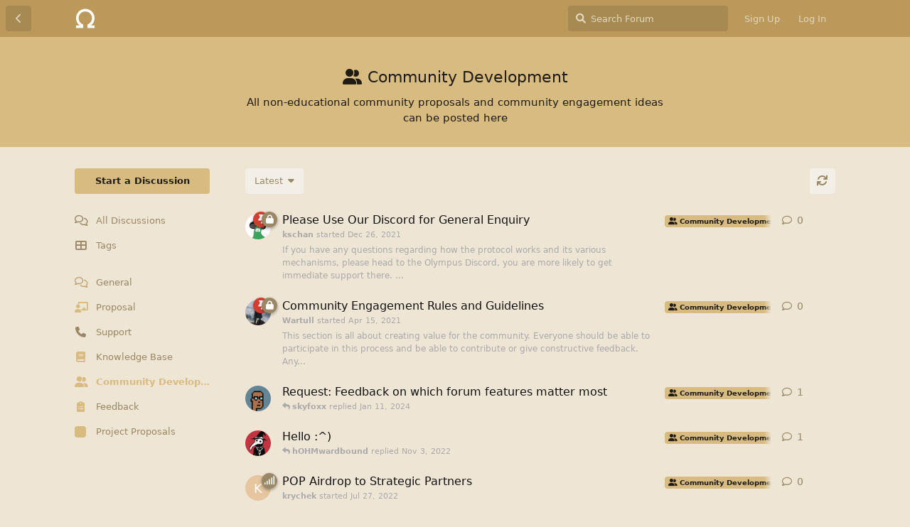

--- FILE ---
content_type: text/html; charset=utf-8
request_url: https://forum.olympusdao.finance/t/community-development
body_size: 14246
content:
<!doctype html>
<html  dir="ltr"        lang="en" >
    <head>
        <meta charset="utf-8">
        <title>Community Development - OlympusDAOForum</title>

        <link rel="stylesheet" href="https://forum.olympusdao.finance/assets/forum.css?v=aceeb85e">
<link rel="preload" href="https://forum.olympusdao.finance/assets/forum.css?v=aceeb85e" as="style">
<link rel="preload" href="https://forum.olympusdao.finance/assets/forum.js?v=aa18424c" as="script">
<link rel="preload" href="https://forum.olympusdao.finance/assets/forum-en.js?v=ee8f6eb5" as="script">
<link rel="preload" href="https://forum.olympusdao.finance/assets/extensions/blomstra-fontawesome/fontawesome-6-free/fa-brands-400.woff2" as="font" type="font/woff2" crossorigin="">
<link rel="preload" href="https://forum.olympusdao.finance/assets/extensions/blomstra-fontawesome/fontawesome-6-free/fa-regular-400.woff2" as="font" type="font/woff2" crossorigin="">
<link rel="preload" href="https://forum.olympusdao.finance/assets/extensions/blomstra-fontawesome/fontawesome-6-free/fa-solid-900.woff2" as="font" type="font/woff2" crossorigin="">
<meta name="viewport" content="width=device-width, initial-scale=1, maximum-scale=1, minimum-scale=1">
<meta name="description" content="All non-educational community proposals and community engagement ideas can be posted here">
<meta name="theme-color" content="#ba995b">
<link rel="shortcut icon" href="https://forum.olympusdao.finance/assets/favicon-6rexh27l.png">
    </head>

    <body>
        <div id="app" class="App">

    <div id="app-navigation" class="App-navigation"></div>

    <div id="drawer" class="App-drawer">

        <header id="header" class="App-header">
            <div id="header-navigation" class="Header-navigation"></div>
            <div class="container">
                <div class="Header-title">
                    <a href="https://forum.olympusdao.finance" id="home-link">
                                                    <img src="https://forum.olympusdao.finance/assets/logo-oxwkcrgp.png" alt="OlympusDAOForum" class="Header-logo">
                                            </a>
                </div>
                <div id="header-primary" class="Header-primary"></div>
                <div id="header-secondary" class="Header-secondary"></div>
            </div>
        </header>

    </div>

    <main class="App-content">
        <div id="content"></div>

        <div id="flarum-loading" style="display: none">
    Loading...
</div>

<noscript>
    <div class="Alert">
        <div class="container">
            This site is best viewed in a modern browser with JavaScript enabled.
        </div>
    </div>
</noscript>

<div id="flarum-loading-error" style="display: none">
    <div class="Alert">
        <div class="container">
            Something went wrong while trying to load the full version of this site. Try hard-refreshing this page to fix the error.
        </div>
    </div>
</div>

<noscript id="flarum-content">
    <div class="container">
    <h1>Community Development</h1>
    <p>All non-educational community proposals and community engagement ideas can be posted here</p>

    <ul>
                    <li>
                <a href="https://forum.olympusdao.finance/d/916-please-use-our-discord-for-general-enquiry">
                    Please Use Our Discord for General Enquiry
                </a>
            </li>
                    <li>
                <a href="https://forum.olympusdao.finance/d/8-community-engagement-rules-and-guidelines">
                    Community Engagement Rules and Guidelines
                </a>
            </li>
                    <li>
                <a href="https://forum.olympusdao.finance/d/4083-request-feedback-on-which-forum-features-matter-most">
                    Request: Feedback on which forum features matter most
                </a>
            </li>
                    <li>
                <a href="https://forum.olympusdao.finance/d/1592-hello">
                    Hello :^)
                </a>
            </li>
                    <li>
                <a href="https://forum.olympusdao.finance/d/1259-pop-airdrop-to-strategic-partners">
                    POP Airdrop to Strategic Partners
                </a>
            </li>
                    <li>
                <a href="https://forum.olympusdao.finance/d/1161-support-tgohm-for-governance-voting">
                    Support tgOHM for Governance Voting
                </a>
            </li>
                    <li>
                <a href="https://forum.olympusdao.finance/d/1151-creating-the-digital-america">
                    creating the digital america
                </a>
            </li>
                    <li>
                <a href="https://forum.olympusdao.finance/d/513-treasury">
                    Treasury
                </a>
            </li>
                    <li>
                <a href="https://forum.olympusdao.finance/d/614-implement-loyalty-longevity-rewards-for-staked-ohm">
                    Implement loyalty (longevity) rewards for staked OHM
                </a>
            </li>
                    <li>
                <a href="https://forum.olympusdao.finance/d/704-ohm-bond-nftohm-bond-swap">
                    OHM bond NFT/OHM bond swap
                </a>
            </li>
                    <li>
                <a href="https://forum.olympusdao.finance/d/644-support-o2-dao-as-the-official-avalanche-gohm-bridging-incentive">
                    Support O2 DAO as the official Avalanche gOHM bridging incentive
                </a>
            </li>
                    <li>
                <a href="https://forum.olympusdao.finance/d/524-establish-ohm-in-virtual-reality">
                    Establish OHM in Virtual Reality 
                </a>
            </li>
                    <li>
                <a href="https://forum.olympusdao.finance/d/503-33t-adjustments">
                    33T Adjustments
                </a>
            </li>
                    <li>
                <a href="https://forum.olympusdao.finance/d/231-adjust-33t-to-pooltogether-v4-model">
                    Adjust 33T to Pooltogether V4 Model
                </a>
            </li>
                    <li>
                <a href="https://forum.olympusdao.finance/d/25-community-support-for-501c3-non-profit">
                    Community Support for 501c3 (non-profit)
                </a>
            </li>
            </ul>

    
    </div>

</noscript>


        <div class="App-composer">
            <div class="container">
                <div id="composer"></div>
            </div>
        </div>
    </main>

</div>




        <div id="modal"></div>
        <div id="alerts"></div>

        <script>
            document.getElementById('flarum-loading').style.display = 'block';
            var flarum = {extensions: {}};
        </script>

        <script src="https://forum.olympusdao.finance/assets/forum.js?v=aa18424c"></script>
<script src="https://forum.olympusdao.finance/assets/forum-en.js?v=ee8f6eb5"></script>

        <script id="flarum-json-payload" type="application/json">{"resources":[{"type":"forums","id":"1","attributes":{"title":"OlympusDAOForum","description":"The Olympus DAO Forum","showLanguageSelector":true,"baseUrl":"https:\/\/forum.olympusdao.finance","basePath":"","baseOrigin":"https:\/\/forum.olympusdao.finance","debug":false,"apiUrl":"https:\/\/forum.olympusdao.finance\/api","welcomeTitle":"Welcome to the Olympus DAO Forum","welcomeMessage":"The place to be to discuss the latest news and proposals!","themePrimaryColor":"#ba995b","themeSecondaryColor":"#ba995b","logoUrl":"https:\/\/forum.olympusdao.finance\/assets\/logo-oxwkcrgp.png","faviconUrl":"https:\/\/forum.olympusdao.finance\/assets\/favicon-6rexh27l.png","headerHtml":"","footerHtml":null,"allowSignUp":true,"defaultRoute":"\/tags","canViewForum":true,"canStartDiscussion":true,"canSearchUsers":false,"canCreateAccessToken":false,"canModerateAccessTokens":false,"assetsBaseUrl":"https:\/\/forum.olympusdao.finance\/assets","canViewFlags":false,"guidelinesUrl":null,"allowPollOptionImage":false,"fof-oauth":[{"name":"discord","icon":"fab fa-discord","priority":0},null,null,null,null,null,null],"fof-oauth.only_icons":false,"canBypassTagCounts":false,"minPrimaryTags":"0","maxPrimaryTags":"1","minSecondaryTags":"0","maxSecondaryTags":"3","allowUsernameMentionFormat":true},"relationships":{"groups":{"data":[{"type":"groups","id":"1"},{"type":"groups","id":"2"},{"type":"groups","id":"3"},{"type":"groups","id":"4"},{"type":"groups","id":"5"},{"type":"groups","id":"6"}]},"tags":{"data":[{"type":"tags","id":"1"},{"type":"tags","id":"2"},{"type":"tags","id":"3"},{"type":"tags","id":"4"},{"type":"tags","id":"5"},{"type":"tags","id":"7"},{"type":"tags","id":"9"}]}}},{"type":"groups","id":"1","attributes":{"nameSingular":"Admin","namePlural":"Admins","color":"#B72A2A","icon":"fas fa-wrench","isHidden":0}},{"type":"groups","id":"2","attributes":{"nameSingular":"Guest","namePlural":"Guests","color":null,"icon":null,"isHidden":0}},{"type":"groups","id":"3","attributes":{"nameSingular":"Member","namePlural":"Members","color":null,"icon":null,"isHidden":0}},{"type":"groups","id":"4","attributes":{"nameSingular":"Mod","namePlural":"Mods","color":"#80349E","icon":"fas fa-bolt","isHidden":0}},{"type":"groups","id":"5","attributes":{"nameSingular":"Policy","namePlural":"Policies","color":"#ff9933","icon":"","isHidden":0}},{"type":"groups","id":"6","attributes":{"nameSingular":"Olympian","namePlural":"Olympians","color":"#768299","icon":"","isHidden":0}},{"type":"tags","id":"1","attributes":{"name":"General","description":"For topics that do not belong to any other particular topics, please post them here.","slug":"general","color":"#bfa575","backgroundUrl":null,"backgroundMode":null,"icon":"far fa-comments","discussionCount":0,"position":0,"defaultSort":null,"isChild":false,"isHidden":false,"lastPostedAt":"2026-01-08T16:19:02+00:00","canStartDiscussion":false,"canAddToDiscussion":false}},{"type":"tags","id":"2","attributes":{"name":"Proposal","description":"This section reserved for the final versions of Olympus DAO Proposals. Use the template provided in the pinned post.","slug":"proposal","color":"#d8bb81","backgroundUrl":null,"backgroundMode":null,"icon":"fas fa-chalkboard-teacher","discussionCount":1,"position":1,"defaultSort":null,"isChild":false,"isHidden":false,"lastPostedAt":"2026-01-02T14:05:59+00:00","canStartDiscussion":false,"canAddToDiscussion":false}},{"type":"tags","id":"3","attributes":{"name":"Knowledge Base","description":"Community initiatives driving education to help new ohmies. ","slug":"knowledge-base","color":"#d8bb81","backgroundUrl":null,"backgroundMode":null,"icon":"fas fa-book","discussionCount":12,"position":3,"defaultSort":null,"isChild":false,"isHidden":true,"lastPostedAt":"2025-05-02T13:51:47+00:00","canStartDiscussion":false,"canAddToDiscussion":false}},{"type":"tags","id":"4","attributes":{"name":"Community Development","description":"All non-educational community proposals and community engagement ideas can be posted here","slug":"community-development","color":"#d8bb81","backgroundUrl":null,"backgroundMode":null,"icon":"fas fa-user-friends","discussionCount":4,"position":4,"defaultSort":null,"isChild":false,"isHidden":false,"lastPostedAt":"2024-01-11T05:41:02+00:00","canStartDiscussion":false,"canAddToDiscussion":false}},{"type":"tags","id":"5","attributes":{"name":"Feedback","description":"Provide feedback about the protocol, the community and the team here","slug":"feedback","color":"#d8bb81","backgroundUrl":null,"backgroundMode":null,"icon":"fas fa-clipboard-list","discussionCount":31,"position":5,"defaultSort":null,"isChild":false,"isHidden":false,"lastPostedAt":"2025-05-21T15:31:16+00:00","canStartDiscussion":false,"canAddToDiscussion":false}},{"type":"tags","id":"7","attributes":{"name":"Project Proposals","description":"Project Proposals within the DAO","slug":"project-proposals","color":"#d8bb81","backgroundUrl":null,"backgroundMode":null,"icon":"","discussionCount":10,"position":6,"defaultSort":null,"isChild":false,"isHidden":false,"lastPostedAt":"2023-02-06T20:13:16+00:00","canStartDiscussion":false,"canAddToDiscussion":false}},{"type":"tags","id":"9","attributes":{"name":"Support","description":"Please head to our Discord for support.","slug":"support","color":"","backgroundUrl":null,"backgroundMode":null,"icon":"fas fa-phone","discussionCount":648,"position":2,"defaultSort":null,"isChild":false,"isHidden":true,"lastPostedAt":"2025-08-08T03:09:09+00:00","canStartDiscussion":false,"canAddToDiscussion":false}}],"session":{"userId":0,"csrfToken":"CUHsoCFn23HIB4XwdkloJbRxFc9AcbKKfTLpxxqh"},"locales":{"en":"English"},"locale":"en","apiDocument":{"links":{"first":"https:\/\/forum.olympusdao.finance\/api\/discussions?sort=\u0026filter%5Btag%5D=community-development\u0026page%5Blimit%5D=20"},"data":[{"type":"discussions","id":"916","attributes":{"title":"Please Use Our Discord for General Enquiry","slug":"916-please-use-our-discord-for-general-enquiry","commentCount":1,"participantCount":1,"createdAt":"2021-12-26T14:51:07+00:00","lastPostedAt":"2021-12-26T14:51:07+00:00","lastPostNumber":1,"canReply":false,"canRename":false,"canDelete":false,"canHide":false,"isApproved":true,"canTag":false,"subscription":null,"isSticky":true,"canSticky":false,"isLocked":true,"canLock":false},"relationships":{"user":{"data":{"type":"users","id":"50"}},"lastPostedUser":{"data":{"type":"users","id":"50"}},"tags":{"data":[{"type":"tags","id":"4"}]},"firstPost":{"data":{"type":"posts","id":"7174"}}}},{"type":"discussions","id":"8","attributes":{"title":"Community Engagement Rules and Guidelines","slug":"8-community-engagement-rules-and-guidelines","commentCount":1,"participantCount":1,"createdAt":"2021-04-15T23:12:36+00:00","lastPostedAt":"2021-04-15T23:12:36+00:00","lastPostNumber":1,"canReply":false,"canRename":false,"canDelete":false,"canHide":false,"isApproved":true,"canTag":false,"subscription":null,"isSticky":true,"canSticky":false,"isLocked":true,"canLock":false},"relationships":{"user":{"data":{"type":"users","id":"4"}},"lastPostedUser":{"data":{"type":"users","id":"4"}},"tags":{"data":[{"type":"tags","id":"4"}]},"firstPost":{"data":{"type":"posts","id":"15"}}}},{"type":"discussions","id":"4083","attributes":{"title":"Request: Feedback on which forum features matter most","slug":"4083-request-feedback-on-which-forum-features-matter-most","commentCount":2,"participantCount":1,"createdAt":"2023-12-27T07:07:03+00:00","lastPostedAt":"2024-01-11T05:41:02+00:00","lastPostNumber":2,"canReply":false,"canRename":false,"canDelete":false,"canHide":false,"isApproved":true,"canTag":false,"subscription":null,"isSticky":false,"canSticky":false,"isLocked":false,"canLock":false},"relationships":{"user":{"data":{"type":"users","id":"11518"}},"lastPostedUser":{"data":{"type":"users","id":"11518"}},"tags":{"data":[{"type":"tags","id":"4"}]},"firstPost":{"data":{"type":"posts","id":"13744"}}}},{"type":"discussions","id":"1592","attributes":{"title":"Hello :^)","slug":"1592-hello","commentCount":2,"participantCount":2,"createdAt":"2022-11-01T22:57:46+00:00","lastPostedAt":"2022-11-03T20:43:14+00:00","lastPostNumber":2,"canReply":false,"canRename":false,"canDelete":false,"canHide":false,"isApproved":true,"canTag":false,"subscription":null,"isSticky":false,"canSticky":false,"isLocked":false,"canLock":false},"relationships":{"user":{"data":{"type":"users","id":"8992"}},"lastPostedUser":{"data":{"type":"users","id":"4591"}},"tags":{"data":[{"type":"tags","id":"4"}]},"firstPost":{"data":{"type":"posts","id":"10268"}}}},{"type":"discussions","id":"1259","attributes":{"title":"POP Airdrop to Strategic Partners","slug":"1259-pop-airdrop-to-strategic-partners","commentCount":1,"participantCount":0,"createdAt":"2022-07-27T09:50:39+00:00","lastPostedAt":"2022-07-27T09:50:39+00:00","lastPostNumber":1,"canReply":false,"canRename":false,"canDelete":false,"canHide":false,"isApproved":true,"canTag":false,"subscription":null,"isSticky":false,"canSticky":false,"isLocked":false,"canLock":false},"relationships":{"user":{"data":{"type":"users","id":"8618"}},"lastPostedUser":{"data":{"type":"users","id":"8618"}},"poll":{"data":{"type":"polls","id":"209"}},"tags":{"data":[{"type":"tags","id":"4"}]},"firstPost":{"data":{"type":"posts","id":"9526"}}}},{"type":"discussions","id":"1161","attributes":{"title":"Support tgOHM for Governance Voting","slug":"1161-support-tgohm-for-governance-voting","commentCount":1,"participantCount":0,"createdAt":"2022-04-10T20:19:28+00:00","lastPostedAt":"2022-04-10T20:19:28+00:00","lastPostNumber":1,"canReply":false,"canRename":false,"canDelete":false,"canHide":false,"isApproved":true,"canTag":false,"subscription":null,"isSticky":false,"canSticky":false,"isLocked":false,"canLock":false},"relationships":{"user":{"data":{"type":"users","id":"453"}},"lastPostedUser":{"data":{"type":"users","id":"453"}},"tags":{"data":[{"type":"tags","id":"4"}]},"firstPost":{"data":{"type":"posts","id":"8877"}}}},{"type":"discussions","id":"1151","attributes":{"title":"creating the digital america","slug":"1151-creating-the-digital-america","commentCount":1,"participantCount":2,"createdAt":"2022-04-05T07:55:05+00:00","lastPostedAt":"2022-04-07T15:34:49+00:00","lastPostNumber":3,"canReply":false,"canRename":false,"canDelete":false,"canHide":false,"isApproved":true,"canTag":false,"subscription":null,"isSticky":false,"canSticky":false,"isLocked":false,"canLock":false},"relationships":{"user":{"data":{"type":"users","id":"4753"}},"lastPostedUser":{"data":{"type":"users","id":"4753"}},"tags":{"data":[{"type":"tags","id":"4"}]},"firstPost":{"data":{"type":"posts","id":"8845"}}}},{"type":"discussions","id":"513","attributes":{"title":"Treasury","slug":"513-treasury","commentCount":3,"participantCount":3,"createdAt":"2021-11-29T21:29:27+00:00","lastPostedAt":"2021-12-21T17:26:17+00:00","lastPostNumber":3,"canReply":false,"canRename":false,"canDelete":false,"canHide":false,"isApproved":true,"canTag":false,"subscription":null,"isSticky":false,"canSticky":false,"isLocked":false,"canLock":false},"relationships":{"user":{"data":{"type":"users","id":"5760"}},"lastPostedUser":{"data":{"type":"users","id":"7156"}},"tags":{"data":[{"type":"tags","id":"4"}]},"firstPost":{"data":{"type":"posts","id":"5134"}}}},{"type":"discussions","id":"614","attributes":{"title":"Implement loyalty (longevity) rewards for staked OHM","slug":"614-implement-loyalty-longevity-rewards-for-staked-ohm","commentCount":2,"participantCount":2,"createdAt":"2021-12-02T22:20:41+00:00","lastPostedAt":"2021-12-15T17:21:46+00:00","lastPostNumber":3,"canReply":false,"canRename":false,"canDelete":false,"canHide":false,"isApproved":true,"canTag":false,"subscription":null,"isSticky":false,"canSticky":false,"isLocked":false,"canLock":false},"relationships":{"user":{"data":{"type":"users","id":"6056"}},"lastPostedUser":{"data":{"type":"users","id":"6793"}},"tags":{"data":[{"type":"tags","id":"4"}]},"firstPost":{"data":{"type":"posts","id":"5530"}}}},{"type":"discussions","id":"704","attributes":{"title":"OHM bond NFT\/OHM bond swap","slug":"704-ohm-bond-nftohm-bond-swap","commentCount":1,"participantCount":1,"createdAt":"2021-12-13T15:40:38+00:00","lastPostedAt":"2021-12-13T15:40:38+00:00","lastPostNumber":1,"canReply":false,"canRename":false,"canDelete":false,"canHide":false,"isApproved":true,"canTag":false,"subscription":null,"isSticky":false,"canSticky":false,"isLocked":false,"canLock":false},"relationships":{"user":{"data":{"type":"users","id":"6646"}},"lastPostedUser":{"data":{"type":"users","id":"6646"}},"tags":{"data":[{"type":"tags","id":"4"}]},"firstPost":{"data":{"type":"posts","id":"6251"}}}},{"type":"discussions","id":"644","attributes":{"title":"Support O2 DAO as the official Avalanche gOHM bridging incentive","slug":"644-support-o2-dao-as-the-official-avalanche-gohm-bridging-incentive","commentCount":4,"participantCount":4,"createdAt":"2021-12-08T10:07:45+00:00","lastPostedAt":"2021-12-11T06:27:38+00:00","lastPostNumber":4,"canReply":false,"canRename":false,"canDelete":false,"canHide":false,"isApproved":true,"canTag":false,"subscription":null,"isSticky":false,"canSticky":false,"isLocked":false,"canLock":false},"relationships":{"user":{"data":{"type":"users","id":"3385"}},"lastPostedUser":{"data":{"type":"users","id":"3983"}},"poll":{"data":{"type":"polls","id":"90"}},"tags":{"data":[{"type":"tags","id":"4"}]},"firstPost":{"data":{"type":"posts","id":"5917"}}}},{"type":"discussions","id":"524","attributes":{"title":"Establish OHM in Virtual Reality ","slug":"524-establish-ohm-in-virtual-reality","commentCount":1,"participantCount":0,"createdAt":"2021-11-30T16:42:25+00:00","lastPostedAt":"2021-11-30T16:42:25+00:00","lastPostNumber":1,"canReply":false,"canRename":false,"canDelete":false,"canHide":false,"isApproved":true,"canTag":false,"subscription":null,"isSticky":false,"canSticky":false,"isLocked":false,"canLock":false},"relationships":{"user":{"data":{"type":"users","id":"3231"}},"lastPostedUser":{"data":{"type":"users","id":"3231"}},"tags":{"data":[{"type":"tags","id":"4"}]},"firstPost":{"data":{"type":"posts","id":"5174"}}}},{"type":"discussions","id":"503","attributes":{"title":"33T Adjustments","slug":"503-33t-adjustments","commentCount":18,"participantCount":6,"createdAt":"2021-11-28T16:28:10+00:00","lastPostedAt":"2021-11-29T09:01:14+00:00","lastPostNumber":18,"canReply":false,"canRename":false,"canDelete":false,"canHide":false,"isApproved":true,"canTag":false,"subscription":null,"isSticky":false,"canSticky":false,"isLocked":false,"canLock":false},"relationships":{"user":{"data":{"type":"users","id":"2551"}},"lastPostedUser":{"data":{"type":"users","id":"5680"}},"tags":{"data":[{"type":"tags","id":"4"}]},"firstPost":{"data":{"type":"posts","id":"5049"}}}},{"type":"discussions","id":"231","attributes":{"title":"Adjust 33T to Pooltogether V4 Model","slug":"231-adjust-33t-to-pooltogether-v4-model","commentCount":2,"participantCount":2,"createdAt":"2021-10-24T06:14:58+00:00","lastPostedAt":"2021-11-21T23:47:43+00:00","lastPostNumber":2,"canReply":false,"canRename":false,"canDelete":false,"canHide":false,"isApproved":true,"canTag":false,"subscription":null,"isSticky":false,"canSticky":false,"isLocked":false,"canLock":false},"relationships":{"user":{"data":{"type":"users","id":"2551"}},"lastPostedUser":{"data":{"type":"users","id":"1522"}},"tags":{"data":[{"type":"tags","id":"4"}]},"firstPost":{"data":{"type":"posts","id":"2724"}}}},{"type":"discussions","id":"25","attributes":{"title":"Community Support for 501c3 (non-profit)","slug":"25-community-support-for-501c3-non-profit","commentCount":1,"participantCount":1,"createdAt":"2021-05-08T12:40:52+00:00","lastPostedAt":"2021-05-08T12:40:52+00:00","lastPostNumber":1,"canReply":false,"canRename":false,"canDelete":false,"canHide":false,"isApproved":true,"canTag":false,"subscription":null,"isSticky":false,"canSticky":false,"isLocked":false,"canLock":false},"relationships":{"user":{"data":{"type":"users","id":"289"}},"lastPostedUser":{"data":{"type":"users","id":"289"}},"tags":{"data":[{"type":"tags","id":"4"}]},"firstPost":{"data":{"type":"posts","id":"240"}}}}],"included":[{"type":"users","id":"50","attributes":{"username":"kschan","displayName":"kschan","avatarUrl":"https:\/\/forum.olympusdao.finance\/assets\/avatars\/Lql2dxyhkagN7plA.png","slug":"kschan"}},{"type":"users","id":"4","attributes":{"username":"Wartull","displayName":"Wartull","avatarUrl":"https:\/\/forum.olympusdao.finance\/assets\/avatars\/xJElCO5MaWgXWsE3.png","slug":"Wartull"}},{"type":"users","id":"11518","attributes":{"username":"skyfoxx","displayName":"skyfoxx","avatarUrl":"https:\/\/forum.olympusdao.finance\/assets\/avatars\/U5ZcKjco7tPvHAbo.png","slug":"skyfoxx"}},{"type":"users","id":"8992","attributes":{"username":"Bebis","displayName":"Bebis","avatarUrl":"https:\/\/forum.olympusdao.finance\/assets\/avatars\/u3o8XBtNxcrexDjn.png","slug":"Bebis"}},{"type":"users","id":"4591","attributes":{"username":"hOHMwardbound","displayName":"hOHMwardbound","avatarUrl":"https:\/\/forum.olympusdao.finance\/assets\/avatars\/xAcrIYLI904WCfS2.png","slug":"hOHMwardbound"}},{"type":"users","id":"8618","attributes":{"username":"krychek","displayName":"krychek","avatarUrl":null,"slug":"krychek"}},{"type":"users","id":"453","attributes":{"username":"dr00","displayName":"dr00","avatarUrl":"https:\/\/forum.olympusdao.finance\/assets\/avatars\/i4FhHBIxZVTZjLjq.png","slug":"dr00"}},{"type":"users","id":"4753","attributes":{"username":"LPH","displayName":"LPH","avatarUrl":"https:\/\/forum.olympusdao.finance\/assets\/avatars\/L9YFdBaTAtSVajPE.png","slug":"LPH"}},{"type":"users","id":"5760","attributes":{"username":"Boilerman","displayName":"Boilerman","avatarUrl":null,"slug":"Boilerman"}},{"type":"users","id":"7156","attributes":{"username":"motionprojector","displayName":"motionprojector","avatarUrl":"https:\/\/forum.olympusdao.finance\/assets\/avatars\/smm95FlH2HloE0ed.png","slug":"motionprojector"}},{"type":"users","id":"6056","attributes":{"username":"marky-mark","displayName":"marky-mark","avatarUrl":null,"slug":"marky-mark"}},{"type":"users","id":"6793","attributes":{"username":"Nzys","displayName":"Nzys","avatarUrl":"https:\/\/forum.olympusdao.finance\/assets\/avatars\/UGEjC2IQx0z6SDMH.png","slug":"Nzys"}},{"type":"users","id":"6646","attributes":{"username":"whmkr","displayName":"whmkr","avatarUrl":"https:\/\/forum.olympusdao.finance\/assets\/avatars\/zLIF7vQer2yqsHqg.png","slug":"whmkr"}},{"type":"users","id":"3385","attributes":{"username":"O2DAO","displayName":"O2DAO","avatarUrl":"https:\/\/forum.olympusdao.finance\/assets\/avatars\/tQBz3RzuRql9vJ5t.png","slug":"O2DAO"}},{"type":"users","id":"3983","attributes":{"username":"RC007","displayName":"RC007","avatarUrl":"https:\/\/forum.olympusdao.finance\/assets\/avatars\/wEyZo9ULGNpwkZJe.png","slug":"RC007"}},{"type":"users","id":"3231","attributes":{"username":"mauijoe","displayName":"mauijoe","avatarUrl":"https:\/\/forum.olympusdao.finance\/assets\/avatars\/53JQxVDot47eTZfD.png","slug":"mauijoe"}},{"type":"users","id":"2551","attributes":{"username":"oilreg","displayName":"oilreg","avatarUrl":"https:\/\/forum.olympusdao.finance\/assets\/avatars\/hFSercgh6ptReI9V.png","slug":"oilreg"}},{"type":"users","id":"5680","attributes":{"username":"kuailejiucai","displayName":"kuailejiucai","avatarUrl":null,"slug":"kuailejiucai"}},{"type":"users","id":"1522","attributes":{"username":"HackLaddy","displayName":"HackLaddy","avatarUrl":"https:\/\/forum.olympusdao.finance\/assets\/avatars\/eW2cyXjdC4FZMU0s.png","slug":"HackLaddy"}},{"type":"users","id":"289","attributes":{"username":"SerThisGuy","displayName":"SerThisGuy","avatarUrl":"https:\/\/forum.olympusdao.finance\/assets\/avatars\/sNaCtWjmGkBLZilt.png","slug":"SerThisGuy"}},{"type":"tags","id":"4","attributes":{"name":"Community Development","description":"All non-educational community proposals and community engagement ideas can be posted here","slug":"community-development","color":"#d8bb81","backgroundUrl":null,"backgroundMode":null,"icon":"fas fa-user-friends","discussionCount":4,"position":4,"defaultSort":null,"isChild":false,"isHidden":false,"lastPostedAt":"2024-01-11T05:41:02+00:00","canStartDiscussion":false,"canAddToDiscussion":false}},{"type":"posts","id":"7174","attributes":{"number":1,"createdAt":"2021-12-26T14:51:07+00:00","contentType":"comment","contentHtml":"\u003Cp\u003EIf you have any questions regarding how the protocol works and its various mechanisms, please head to the \u003Ca href=\u0022https:\/\/discord.com\/invite\/olympusdao\u0022 rel=\u0022ugc nofollow\u0022\u003EOlympus Discord\u003C\/a\u003E, you are more likely to get immediate support there.\u003Cbr\u003E\nRemember, Olympus moderators or administrators will \u003Cstrong\u003ENEVER message you first\u003C\/strong\u003E on Discord. So, please ask and get answers only from the public channel.\u003C\/p\u003E","renderFailed":false}},{"type":"posts","id":"15","attributes":{"number":1,"createdAt":"2021-04-15T23:12:36+00:00","contentType":"comment","contentHtml":"\u003Cp\u003EThis section is all about creating value for the community. Everyone should be able to participate in this process and be able to contribute or give constructive feedback.\u003Cbr\u003E\nAny initiative should have a clear and well defined goal, this makes it easier for community members to see where they might be able to add value.\u003C\/p\u003E\n\n\u003Cp\u003EEducational content should be added to the Knowledge Base channel.\u003C\/p\u003E","renderFailed":false}},{"type":"posts","id":"13744","attributes":{"number":1,"createdAt":"2023-12-27T07:07:03+00:00","contentType":"comment","contentHtml":"\u003Cp\u003EI am a UX researcher looking into the tooling that DAOs use for operations and decision making. Specifically, looking into what DAOs love about Discourse (the forum of choice) and what could be improved. :thinking:\u003C\/p\u003E\n\n\u003Cp\u003EI have created a small discord group \u003Ca href=\u0022https:\/\/discord.gg\/5SCphEGwaM\u0022 rel=\u0022ugc nofollow\u0022\u003Ehere\u003C\/a\u003E to help me collect information from any volunteers who would be happy to help. Questions will be usually quick and short, and if we do any long form interviews, incentivize them in appreciation of the feedback.\u003C\/p\u003E\n\n\u003Cp\u003EThe end goal is to \u003Cstrong\u003Eprovide better tooling to DAOs\u003C\/strong\u003E, but this can only be achieved by talking to them. If the Olympus community is willing to help, join, please feel free to jump in and say hello.\u003C\/p\u003E\n\n\u003Cp\u003EThere is only one channel there #general, since we want to keep comms simple.\u003C\/p\u003E\n\n\u003Cp\u003EThank you and Much Appreciated!\u003C\/p\u003E","renderFailed":false}},{"type":"posts","id":"10268","attributes":{"number":1,"createdAt":"2022-11-01T22:57:46+00:00","contentType":"comment","contentHtml":"\u003Cp\u003EHey Olympus gang,\u003C\/p\u003E\n\n\u003Cp\u003EI didn\u0027t see an \u0022introductions\u0022 section of the forum, so I thought I\u0027d test the waters here in General.\u003C\/p\u003E\n\n\u003Cp\u003EI\u0027m Justin Bebis, CEO and principal engineer (depending on the day) at Byte Masons. We\u0027re an engineering firm focused on pushing the limits of DeFi. You can read about what we\u0027re up to \u003Ca href=\u0022https:\/\/blog.cryptostars.is\/sowing-oats-16dc03ff1d21\u0022 rel=\u0022ugc nofollow\u0022\u003Eon my medium\u003C\/a\u003E.\u003C\/p\u003E\n\n\u003Cp\u003EI\u0027m wondering how active these forums are, who\u0027s around, and whether any of you might be interested in formulating proposals with us. I see so much potential in Olympus DAO and want to cultivate a symbiotic relationship with you all, if possible.\u003C\/p\u003E\n\n\u003Cp\u003EHope you\u0027re all feeling good!\u003C\/p\u003E\n\n\u003Cp\u003EJB\u003C\/p\u003E\n\n\n\n","renderFailed":false}},{"type":"posts","id":"9526","attributes":{"number":1,"createdAt":"2022-07-27T09:50:39+00:00","contentType":"comment","contentHtml":"\u003Cp\u003E\u003Cimg src=\u0022https:\/\/pbs.twimg.com\/media\/FYloLw0WYAMpyk7?format=jpg\u0026amp;name=4096x4096\u0022 title=\u0022POPdrop\u0022 alt=\u0022\u0022\u003E\u003C\/p\u003E\n\n\u003Cp\u003E\u003Ca href=\u0022https:\/\/forum.popcorn.network\/t\/pop-airdrop-to-strategic-partners\/637\u0022 rel=\u0022ugc nofollow\u0022\u003Ehttps:\/\/forum.popcorn.network\/t\/pop-airdrop-to-strategic-partners\/637\u003C\/a\u003E\u003C\/p\u003E\n\n\u003Cp\u003E\u003Cstrong\u003ESummary:\u003C\/strong\u003E\u003C\/p\u003E\n\n\u003Cp\u003EThis proposal aims to increase participation in PopcornDAO\u2019s decentralized governance by airdropping to strategic partners in the crypto and DeFi ecosystem. The proposal seeks to invite active community members and contributors from other DAO\u2019s of protocols that Popcorn is currently collaborating with or planning to collaborate with in the future. The goal of the airdrop is to convert users from other DAO\u2019s that have historically staked their tokens and participated in governance, and by virtue of airdropping, generate awareness for Popcorn and the utility of the POP token.\u003C\/p\u003E\n\n\u003Cp\u003E\u003Cstrong\u003EWHAT IS POPCORN?\u003C\/strong\u003E\u003C\/p\u003E\n\n\u003Cp\u003EPopcorn is an audited, non-custodial DeFi wealth manager with liquid asset strategies that simultaneously funds nonprofits and social impact organizations.\u003C\/p\u003E\n\n\n\u003Cp\u003ERecipients:\u003C\/p\u003E\n\n\u003Cul\u003E\u003Cli\u003EYearn - 25 POP per user based on methodology below\u003C\/li\u003E\n\u003Cli\u003EConvex - 25 POP per user based on methodology below\u003C\/li\u003E\n\u003Cli\u003EOlympusDAO - 25 POP per user based on methodology below\u003C\/li\u003E\n\u003Cli\u003EENS - 25 POP per user based on methodology below\u003C\/li\u003E\n\u003Cli\u003ERadicle - 25 POP per user based on methodology below\u003C\/li\u003E\n\u003Cli\u003EGitcoin - 25 POP per user based on methodology below\u003C\/li\u003E\u003C\/ul\u003E\n\n\u003Cp\u003E\u003Cstrong\u003EAbstract\u003C\/strong\u003E:\u003C\/p\u003E\n\n\u003Cp\u003EDAO\u2019s consist of token holders that are eligible and incentivized to participate in governance to help achieve its vision. Token issuance and distribution are required to create a DAO and airdrops serve as a vehicle for increasing the size of the community as well as furthering decentralization. Airdrops also serve as an integral component in marketing strategy as a recruiting tool to attract active members from other DAO\u2019s to participate in Popcorn\u2019s decentralized governance.\u003C\/p\u003E\n\n\u003Cp\u003E\u003Cstrong\u003EMotivation\u003C\/strong\u003E:\u003C\/p\u003E\n\n\u003Cp\u003EA larger and more engaged community that can help PopcornDAO create positive global impact via permissionless and non-custodial yield-generating products is the goal. Recipients are encouraged to stake their POP to participate in PopcornDAO governance.\u003C\/p\u003E\n\n\u003Cp\u003EPOP is a governance token that aligns incentives across all stakeholders including users, POP token holders, non-profit beneficiaries, the core team, advisors, and partners.\u003C\/p\u003E\n\n\u003Cp\u003EToken holders participating in Popcorn governance such as beneficiary nominations and grant elections must stake and lock POP for vlPOP to receive non-transferable voice credits. The longer token holders lock their tokens, the more voice credits are earned and the greater their claim to POP rewards. In addition, participating in beneficiary governance also offers token holders a chance to earn even more POP tokens through \u201cVote Mining\u201d incentives.\u003C\/p\u003E\n\n\u003Cp\u003EConcerning Popcorn\u2019s DeFi products, vlPOP holders will be able to:\u003C\/p\u003E\n\n\u003Cul\u003E\u003Cli\u003E\u003Cp\u003EVote on which products receive POP emissions\u003C\/p\u003E\u003C\/li\u003E\n\n\u003Cli\u003E\u003Cp\u003EVote on how much POP is directed towards products\u003C\/p\u003E\u003C\/li\u003E\n\n\u003Cli\u003E\u003Cp\u003EEarn staking rewards (trading fees)\u003C\/p\u003E\u003C\/li\u003E\n\n\u003Cli\u003E\u003Cp\u003EEarn boosted rewards on products depending on a user\u2019s voting power\u003C\/p\u003E\u003C\/li\u003E\n\n\u003Cli\u003E\u003Cp\u003EReceive Airdrops\u003C\/p\u003E\u003C\/li\u003E\u003C\/ul\u003E\n\n\u003Cp\u003E\u003Cstrong\u003EEligible Candidates\u003C\/strong\u003E\u003C\/p\u003E\n\n\u003Cp\u003E\u003Cstrong\u003EYearn.Finance\u003C\/strong\u003E\u003C\/p\u003E\n\n\u003Cp\u003EEligible addresses: 1,089\u003C\/p\u003E\n\n\u003Cp\u003EMethodology: User-owned accounts that transferred yVault tokens 4 times or more are eligible for the airdrop.\u003C\/p\u003E\n\n\u003Cp\u003E\u003Cstrong\u003EConvex Finance\u003C\/strong\u003E\u003C\/p\u003E\n\n\u003Cp\u003EEligible addresses: 766\u003C\/p\u003E\n\n\u003Cp\u003EMethodology: User-owned accounts that locked CVX 15 times or more are eligible for the airdrop.\u003C\/p\u003E\n\n\u003Cp\u003E\u003Cstrong\u003EOlympus DAO\u003C\/strong\u003E\u003C\/p\u003E\n\n\u003Cp\u003EEligible addresses: 1,000\u003C\/p\u003E\n\n\u003Cp\u003EMethodology: The top 1,000 addresses with OHM that staked 6 months within the protocol\u2019s inception and have staked OHM more than 3 months are eligible for the airdrop.\u003C\/p\u003E\n\n\u003Cp\u003E\u003Cstrong\u003EENS Domains\u003C\/strong\u003E\u003C\/p\u003E\n\n\u003Cp\u003EEligible addresses: 906\u003C\/p\u003E\n\n\u003Cp\u003EMethodology: Addresses were collected using the OnChain events tracking for the ENS token contract and scored based on delegating frequency 3 times or higher per user.\u003C\/p\u003E\n\n\u003Cp\u003E\u003Cstrong\u003EGitcoin\u003C\/strong\u003E\u003C\/p\u003E\n\n\u003Cp\u003EEligible addresses: 631\u003C\/p\u003E\n\n\u003Cp\u003EMethodology: Addresses were collected using the OnChain events tracking for the GTC token contract and scored based on delegating frequency 3 times or higher per user.\u003C\/p\u003E\n\n\u003Cp\u003E\u003Cstrong\u003ERadicle\u003C\/strong\u003E\u003C\/p\u003E\n\n\u003Cp\u003EEligible addresses: 171\u003C\/p\u003E\n\n\u003Cp\u003EMethodology: Addresses were collected using the OnChain events tracking for the RAD token contract and scored based on delegating frequency 1 or higher.\u003C\/p\u003E\n\n\u003Cp\u003E\u003Cstrong\u003EPlease vote \u003Cem\u003EYes\u003C\/em\u003E if you support this proposal or \u003Cem\u003ENo\u003C\/em\u003E if you don\u2019t support this proposal.\u003C\/strong\u003E\u003C\/p\u003E","renderFailed":false}},{"type":"posts","id":"8877","attributes":{"number":1,"createdAt":"2022-04-10T20:19:28+00:00","contentType":"comment","contentHtml":"\u003Cp\u003E\u003Cstrong\u003EProposal:\u003C\/strong\u003E Move quickly to support tgOHM balances in governance voting strategies.\u003C\/p\u003E\n\n\u003Cp\u003E\u003Cstrong\u003ERationale:\u003C\/strong\u003E\u003C\/p\u003E\n\n\u003Cp\u003ETokemak depositors directly align themselves with the protocol and help to support the Liquidity Pillar initiatives.\u003C\/p\u003E\n\n\u003Cp\u003EThrough increased TVL in our Tokemak reactor, we serve to further the use of OHM as an LP pair for all of DeFi.\u003C\/p\u003E\n\n\u003Cp\u003EDeposits in Tokemak can be used to mint OHM through the incurDebt() function of the Treasury, allowing protocols to borrow OHM to be able to use to create LPs.\u003C\/p\u003E\n\n\u003Cp\u003EThere are nearly 1.1M OHM represented in the Tokemak system that are unable to vote, but should have every right to do so.\u003C\/p\u003E","renderFailed":false}},{"type":"posts","id":"8845","attributes":{"number":1,"createdAt":"2022-04-05T07:55:05+00:00","contentType":"comment","contentHtml":"\u003Cp\u003EThe US banking system including the FED is the best ponzi known to mankind (I mean ponzi in the best way possible, everything is a ponzi if u squint hard enough) thats why it got forked so many times all around the globe.\u003Cbr\u003E\nBut it works because it is supported by the strongest economy in human history, hence creating the global reserve currency.\u003C\/p\u003E\n\n\u003Cp\u003E\u003Ca href=\u0022https:\/\/twitter.com\/search?q=%24OHM\u0026amp;src=cashtag_click\u0022 rel=\u0022ugc nofollow\u0022\u003E$OHM\u003C\/a\u003E is the best ponzi created in crypto, thats why it got forked so many times but there is no economy supporting it (yet) \u003Cbr\u003E\n\u003Ca href=\u0022https:\/\/twitter.com\/search?q=%24AXS\u0026amp;src=cashtag_click\u0022 rel=\u0022ugc nofollow\u0022\u003E$AXS\u003C\/a\u003E is a big economy with currency problems \u003Cbr\u003E\n\u003Ca href=\u0022https:\/\/twitter.com\/search?q=%24OHM\u0026amp;src=cashtag_click\u0022 rel=\u0022ugc nofollow\u0022\u003E$OHM\u003C\/a\u003E is a big currency with economy problems.\u003Cbr\u003E\ncan we please make the digital america happen ???\u003C\/p\u003E \n\n\n\u003Cp\u003Ecombining \u003Ca href=\u0022https:\/\/twitter.com\/search?q=%24AXS\u0026amp;src=cashtag_click\u0022 rel=\u0022ugc nofollow\u0022\u003E$AXS\u003C\/a\u003E and \u003Ca href=\u0022https:\/\/twitter.com\/search?q=%24OHM\u0026amp;src=cashtag_click\u0022 rel=\u0022ugc nofollow\u0022\u003E$OHM\u003C\/a\u003E would benefit everbody and create enourmos economical forces.\u003Cbr\u003E\nEmbedding $OHM as the reserve currency in the AXS economy and making Olympus the central bank of Axie-land would have long lasting psoitiv impacts on the ecosystem as a whole and strengthen OHMs reserve status as well as Axies economy, making a perfect symbiosis\u003C\/p\u003E\n\n\u003Cp\u003EIt may be a stupid idea, it may be not.\u003Cbr\u003E\nBut I am proposing this because I love crypto for its idea-culture and I think a good discussion around this can be beneficial\u003C\/p\u003E\n\n\n","renderFailed":false}},{"type":"posts","id":"5134","attributes":{"number":1,"createdAt":"2021-11-29T21:29:27+00:00","contentType":"comment","contentHtml":"\u003Cp\u003EI\u0027m new to all this and this could possibly be a dumb idea\u2026 Would it be worth holding gold in the treasury? It\u0027s stable and physical.\u003C\/p\u003E ","renderFailed":false}},{"type":"posts","id":"5530","attributes":{"number":1,"createdAt":"2021-12-02T22:20:41+00:00","contentType":"comment","contentHtml":"\u003Cp\u003ECurrently there is no incentive to remain staked to the Olympus platform for the long term. New forked Olympus platforms offer higher APYs which may motivate Olympus stakers to unstake and move to other platforms. This proposal recommends to provide increased APY rewards to OHM stakers based on how long OHM has been continuously staked on the platform. Rewards are incrementally increased the longer an OHM remains staked. Long term stakers would receive a higher percentage APY reward based on a to-be-determined progressive payout scheme. For example, for every X months (or weeks) an OHM is staked, a slightly higher rewards rate is given out to the holder. After a year or so, this may really add up to be a strong incentive to remain loyal (and staked!) to the Olympus platform. Is this technically feasible?\u003C\/p\u003E","renderFailed":false}},{"type":"posts","id":"6251","attributes":{"number":1,"createdAt":"2021-12-13T15:40:38+00:00","contentType":"comment","contentHtml":"\u003Cblockquote class=\u0022uncited\u0022\u003E\u003Cdiv\u003E\u003Cp\u003EIdea sketch will be updated here\u003Cbr\u003E\n\u003Ca href=\u0022https:\/\/hackmd.io\/@whmkr\/rynuNuVcF\u0022 rel=\u0022ugc nofollow\u0022\u003Ehttps:\/\/hackmd.io\/@whmkr\/rynuNuVcF\u003C\/a\u003E\u003C\/p\u003E\u003C\/div\u003E\u003C\/blockquote\u003E\n\n\u003Cp\u003EAs Olympus V2 is coming around corner, it is worth discussing the development of OHM bond NFT which is also described in the \u003Ca href=\u0022https:\/\/olympusdao.medium.com\/introducing-olympus-v2-c4ade14e9fe\u0022 rel=\u0022ugc nofollow\u0022\u003EOlympus V2 launch medium article\u003C\/a\u003E.\u003C\/p\u003E\n\n\u003Cp\u003EBy wrapping the Olympus V2 in NFT form, it will open up the future composability with other defi protocols.\u003C\/p\u003E\n\n\u003Cp\u003EAnd for the first integration, I have came up with OHM bond swap.\u003C\/p\u003E\n\n\u003Cp\u003EIdea is simple, OHM bond NFT holders will be able to swap their NFT with n% fee(ex. 1.5%), sOHM liquidity providers will get that 1.5% fee and payout sOHM\/gOHM\/OHM instantly.\u003C\/p\u003E\n\n\u003Cp\u003EWhich will eventually add APY on top of sOHM apy.\u003C\/p\u003E\n\n\u003Cp\u003EAlthough this may sound like super flywheel of money, one caveat is that this might open up vulnerability of price manipulation of OHM bond calculation on LP tokens.\u003C\/p\u003E\n\n\u003Cp\u003EAs OHM bond calculation only uses on-chain data as price oracle for lp price calculation, it is worth mentioning that Flywheel Bond swap protocol should guard this issue by adding oracle manipulation guard when there is attempt to swap Bond NFT to OHM token.\u003C\/p\u003E\n\n\u003Cp\u003EAlso, this may add down force to OHM token price but it will also benefit the Olympus DAO since DAO treasury size will go up as OHM token price discovery will only end up increasing the Olympus Bond usages.\u003C\/p\u003E\n\n\u003Cp\u003EAny ideas?\u003C\/p\u003E\n\n\n","renderFailed":false}},{"type":"posts","id":"5917","attributes":{"number":1,"createdAt":"2021-12-08T10:07:45+00:00","contentType":"comment","contentHtml":"\u003Ch2\u003EIntroduction\u003C\/h2\u003E\n\n\u003Cp\u003EWe are O2 DAO. Our goal to bring Olympus DAO cross-chain sustainably so that it can be the reserve currency of the blockchain (not just Ethereum). We are a small team of developers who run O2 DAO and have been focused on using gOhm as a reserve currency when it was still known as wsOHM.\u003C\/p\u003E\n\n\u003Ch2\u003EProblem\u003C\/h2\u003E\n\n\u003Cp\u003EHere\u0027s the current problem. The push to move gOhm cross-chain is currently a short term ploy. There are incentives right now on Trader joe for user\u0027s to stake their AVAX and gOHM pair, but these incentives aren\u0027t permanent. Zeus acknowledged this problem early on in one of his \u003Ca href=\u0022https:\/\/twitter.com\/ohmzeus\/status\/1447985968590512136\u0022 rel=\u0022ugc nofollow\u0022\u003Etweets\u003C\/a\u003E, and as Ohmies, we feel the same way. In fact, we are largely inspired in testing our \u003Ca href=\u0022https:\/\/twitter.com\/ohmzeus\/status\/1453436452038221833?s=20\u0022 rel=\u0022ugc nofollow\u0022\u003EZeus\u0027s hypothesis\u003C\/a\u003E\u003C\/p\u003E\n\n\u003Cp\u003ETo make Olympus truly cross chain and a reserve currency across multiple chains, we need an incentive structure that isn\u0027t fleeting like the farms on trader joe.\u003C\/p\u003E\n\n\u003Ch2\u003EHow O2 DAO can help\u003C\/h2\u003E\n\n\u003Cp\u003EThat is where we come in. Us, like other Phantom DAO over on the Fantom chain, help provide the incentive structure needed to sustain liquidity for gOhm in these cross-chained worlds.\u003C\/p\u003E\n\n\u003Cp\u003EOn top of that, as Olympus DAO grows, there will be sub communities, and we have the aim of being the Olympus Dao community on Avax. As an Olympus DAO partner, we will participate actively on behalf of our users in voting and shaping Olympus\u0027 direction. We also plan to step in and fill in gaps where Olympus choose to spend less time on currently. For example, while Olympus might be focused on building out Olympus pro, our community might vote on a competing platform to abracadabra to provide lending and borrowing to Ohmies on Avax. The profits in these endeavour will then funnel back into the treasury to increase the RFV.\u003C\/p\u003E\n\n\u003Cp\u003EOur partnership with Olympus Dao will do a couple of things:\u003C\/p\u003E\n\n\u003Cul\u003E\u003Cli\u003EWe will simultaneously spread risk and help bring gOHM cross chain sustainably.  \\* Increase demand for gOHM by accepting gOHM into our treasury, and once gOHM is in our treasury, it will always be locked up in treasury without potential sell-off in a bear market.  \\* Better position Olympus DAO to be the reserve currency of the blockchain\u003C\/li\u003E\n\u003Cli\u003EWe envision deepening of our partnership with DAO-to-DAO swaps and other mechanisms which we will explore together as a community.\u003C\/li\u003E\u003C\/ul\u003E\n\n\u003Ch2\u003EHow Olympus DAO can help\u003C\/h2\u003E\n\n\u003Cp\u003EWhat else do we ask of the OHMies?\u003C\/p\u003E\n\n\u003Cul\u003E\u003Cli\u003EWe want to coexist symbiotically. O2 DAO was started by a small group of Ohmies who truly believe in the project\u0027s long term vision.\u003C\/li\u003E\n\u003Cli\u003EWe would like to be Olympus\u2019 de-facto partner on the Avax chain and continue to propagate all of the positive externalities Olympus has created over time.\u003C\/li\u003E\n\u003Cli\u003EGuide us and help us grow. We are not looking for easy answers, but sustainable ways to make a community flourish. We are a small team of developers whose core skill is building, building a community is hard work, and we look on guidance to help continue to bring long term value to our members.\u003C\/li\u003E\u003C\/ul\u003E\n\n\u003Cp\u003EWe look forward to receiving your comments and feedback!\u003C\/p\u003E\n\n\u003Cp\u003E\u003Ca href=\u0022https:\/\/snowtrace.io\/address\/0x10C12B7322Ac2c5a26bD9929ABc6e6b7997570ba#code\u0022 rel=\u0022ugc nofollow\u0022\u003EO2 DAO Treasury Stats\u003C\/a\u003E\u003C\/p\u003E\n\n\u003Cul\u003E\u003Cli\u003EAround 60 gOHM in O2 DAO\u0027s treasury\u003C\/li\u003E\n\u003Cli\u003EAround 0.8 wMEMO in O2 DAO\u0027s treasury\u003C\/li\u003E\n\u003Cli\u003ETreasury Balance in USD: ~2M\u003C\/li\u003E\u003C\/ul\u003E\n\n\u003Cp\u003E\u003Ca href=\u0022https:\/\/twitter.com\/0xO2DAO\u0022 rel=\u0022ugc nofollow\u0022\u003Ehttps:\/\/twitter.com\/0xO2DAO\u003C\/a\u003E\u003C\/p\u003E","renderFailed":false}},{"type":"posts","id":"5174","attributes":{"number":1,"createdAt":"2021-11-30T16:42:25+00:00","contentType":"comment","contentHtml":"\u003Cp\u003EWith incredible growing interest in virtual gaming and reality, Olympus may find itself perfectly positioned to be the \u201cbank\u201d of these virtual worlds.\u003C\/p\u003E\n\n\u003Cp\u003EIf Olympus can add MANA and SAND to its treasury, for example, while using DAO funds to buy parcels and build a bank on the virtual reality land. This will also continue to generate awareness of OlympusDao.\u003C\/p\u003E\n\n\u003Cp\u003EA user who makes money through Decentraland can then go to the bank and bond MANA for OHM. Olympus then benefits from growth in virtual reality, by holding MANA and SAND (for example), while positioning itself to be the reserve currency of these lands.\u003C\/p\u003E\n\n\u003Cp\u003EI\u0027m not experienced in writing out final proposals, but wanted to post this here as a topic of discussion. I can certainly build this out if this seems to gain traction.\u003C\/p\u003E\n\n\u003Cp\u003E\u00a0\u003C\/p\u003E","renderFailed":false}},{"type":"posts","id":"5049","attributes":{"number":1,"createdAt":"2021-11-28T16:28:10+00:00","contentType":"comment","contentHtml":"\u003Cp\u003Ei did some analysis on our 33T Community Pool,  and i think we should make an OIP to adjust some ground rules\u2026\u003C\/p\u003E\n\n\u003Cp\u003E\u003Cimg src=\u0022https:\/\/i.gyazo.com\/dd32c018b36805b9dbad978165d355c2.png\u0022 title=\u0022\u0022 alt=\u0022\u0022\u003E\u003C\/p\u003E\n\n\u003Cp\u003Ecomparing the frequent winners with the Anaytics from \u003Ca href=\u0022https:\/\/dune.xyz\/CyJackX\/Olympus-Wallets\u0022 rel=\u0022ugc nofollow\u0022\u003Ehttps:\/\/dune.xyz\/CyJackX\/Olympus-Wallets\u003C\/a\u003E\u003Cbr\u003E\ni want to make the following suggestion \u2026\u003C\/p\u003E\n\n\u003Cp\u003EPlayers with more then (open for discussion) 100 \/ 200 \/ 500 sOHM should be capped (or not eglible to win with more then 100 \/ 200 \/ 500 tickets) from the 33T Pool so that others have a fairer chance to win.\u003C\/p\u003E\n\n\u003Cp\u003EWe have round about 2000 Adresses playing 33T atm..\u003C\/p\u003E\n\n\u003Cp\u003EThe Players\u003Cbr\u003E\n\u003Ca href=\u0022https:\/\/app.pooltogether.com\/players\/0xeba9acecaeb6118a645fa4106af214c9cf53d46a\u0022 rel=\u0022ugc nofollow\u0022\u003Ehttps:\/\/app.pooltogether.com\/players\/0xeba9acecaeb6118a645fa4106af214c9cf53d46a\u003C\/a\u003E\u003Cbr\u003E\n\u003Ca href=\u0022https:\/\/app.pooltogether.com\/players\/0x9fd40c33ca13534ba23800544a0a05501a867eb2\u0022 rel=\u0022ugc nofollow\u0022\u003Ehttps:\/\/app.pooltogether.com\/players\/0x9fd40c33ca13534ba23800544a0a05501a867eb2\u003C\/a\u003E\u003Cbr\u003E\nwon 4 times each    \u2026 i does kinda feel a bit rigged\u2026 espacially if you take into consideration that other 33T depositors had more tickets then those  adresses at the time of the draw \u2026\u003C\/p\u003E\n\n\u003Cp\u003EIts nice to see that recently a more 1 sOHM adresses are in the winning pool \u2026\u003Cbr\u003E\nnevertheless \u2026 i think some adjustments would benefit the community\u003C\/p\u003E\n\n\u003Cp\u003E\u003Cstrong\u003EEDIT: English isnt my native language\u2026. i want to emphasize this is not about Excluding anybody\u2026 its only about the max amount of totterly tickets you can buy \u2026\u003C\/strong\u003E\u003C\/p\u003E","renderFailed":false}},{"type":"posts","id":"2724","attributes":{"number":1,"createdAt":"2021-10-24T06:14:58+00:00","contentType":"comment","contentHtml":"\u003Cp\u003Eour current 33T model prefers whales by a long shot cause of the prize distribution concentrates on only  3 winners\u2026\u003Cbr\u003E\n\u2026 however the V4 Pooltogether Pools are much more balanced, and it would be beneficial for smaller stakers and also the bigger stakers might reconsider for a smaller position size for a fairer distribution \u2026\u003C\/p\u003E \n\n\u003Cp\u003EV4 Price Tiers Example :\u003Cbr\u003E\n\u003Cimg src=\u0022https:\/\/i.gyazo.com\/0bc8e3ec221893075d09bfcfdaca7a2d.png\u0022 title=\u0022\u0022 alt=\u0022\u0022\u003E\u003Cbr\u003E\nthe only downturn is \u2026 that won prizes if unclaimed for 60 days getting back to the pool, and are not auto payed like in current V3 pools\u003C\/p\u003E\n\n\u003Cp\u003Eif we pull some Data..\u003Cbr\u003E\n\u003Ca href=\u0022https:\/\/dune.xyz\/CyJackX\/Olympus-Wallets\u0022 rel=\u0022ugc nofollow\u0022\u003Ehttps:\/\/dune.xyz\/CyJackX\/Olympus-Wallets\u003C\/a\u003E\u003Cbr\u003E\nwe can see that 1150 wallets participate in the 33Together ..\u003C\/p\u003E\n\n\u003Cp\u003Ewith the current model \u2026. the likelihood that Small 33T stakers would ever win, is similar being hit by Lightning\u2026\u003Cbr\u003E\nlets discuss\u003C\/p\u003E\n\n\n","renderFailed":false}},{"type":"posts","id":"240","attributes":{"number":1,"createdAt":"2021-05-08T12:40:52+00:00","contentType":"comment","contentHtml":"\u003Cp\u003ETL;DR (BLUF): I would like to see if there is interest in the OHMie community to support non-profits which are operated by fellow OHMies with the understanding the donations be kept within the OHMie community until the organization needs the funds?\u003C\/p\u003E\n\n\u003Cp\u003EOur non-profit recently began receiving donations in the form of crypto (ERC20 tokens) through the Endaoment platform. A member of that community asked if they made a donation to an organization if the organization would keep the donation within the crypto community by way of placing those funds in a yield bearing account. The intent of the donor was to be able to make a small donation but have a large impact while also continuing to advance the crypto space as a hole.\u003C\/p\u003E \n\n\u003Cp\u003EAs an OHMie I knew just the place to honor this request. We did receive this donation and it is currently in (1,1) with a small part having been moved to (3,3). We are very small but operating cost are very high. This opportunity to receive a donation and be able to grow it is great for us, the donor, and in this case Olympus.\u003C\/p\u003E \n\n\u003Cp\u003EAll that to ask, would the community have interest in supporting small non-profit orgs who are in need of funds but also active within the crypto space and more specifically Olympus? Certainly I would be grateful if the non-profit I work with is considered. For more information about Peaceful Pastures Ranch please visit the below links. I have also included the ETH wallet address for our non-profit so the community can validate the most recent donation is in fact (1,1)(3,3)\u0027d\u003C\/p\u003E\n\n\u003Cp\u003EPeaceful Pastures Ranch is a 501(c)3 that provides sanctuary for abused, neglected, and unwanted horses. We provide new life and purpose through rehabilitation of horses. Utilizing various therapeutic modalities, including Equine Facilitated Psychotherapy, our on staff licensed clinical social workers provide intensive therapy and counseling services. Our therapists promote healing together by creating partnerships instead of patients.\u003C\/p\u003E\n\n\u003Cp\u003E[\u003Ca href=\u0022https:\/\/www.facebook.com\/peacefulpasturesranch\u0022 rel=\u0022ugc nofollow\u0022\u003Ehttps:\/\/www.facebook.com\/peacefulpasturesranch\u003C\/a\u003E](https:\/\/)\u003Cbr\u003E\n[\u003Ca href=\u0022https:\/\/www.peacefulpasturesranch.org\/\u0022 rel=\u0022ugc nofollow\u0022\u003Ehttps:\/\/www.peacefulpasturesranch.org\/\u003C\/a\u003E](https:\/\/)\u003Cbr\u003E\n[\u003Ca href=\u0022https:\/\/etherscan.io\/address\/0xefebf3c522b582ed4a5f20a588d4a8aa14416624\u0022 rel=\u0022ugc nofollow\u0022\u003Ehttps:\/\/etherscan.io\/address\/0xefebf3c522b582ed4a5f20a588d4a8aa14416624\u003C\/a\u003E](https:\/\/)\u003C\/p\u003E\n\n","renderFailed":false}},{"type":"polls","id":"209","attributes":{"question":"Do you support this proposal?","hasEnded":true,"publicPoll":true,"endDate":"2022-08-06T10:00:00+00:00","createdAt":"2022-07-27T09:50:39+00:00","updatedAt":"2022-08-05T11:42:46+00:00","canEdit":false,"canDelete":false,"canSeeVotes":false,"canChangeVote":false}},{"type":"polls","id":"90","attributes":{"question":"Support O2 DAO as the official Avalanche gOHM bridging incentive","hasEnded":false,"publicPoll":true,"endDate":null,"createdAt":"2021-12-08T10:07:45+00:00","updatedAt":"2022-02-14T17:17:25+00:00","canEdit":false,"canDelete":false,"canSeeVotes":false,"canChangeVote":false}},{"type":"tags","id":"4","attributes":{"name":"Community Development","description":"All non-educational community proposals and community engagement ideas can be posted here","slug":"community-development","color":"#d8bb81","backgroundUrl":null,"backgroundMode":null,"icon":"fas fa-user-friends","discussionCount":4,"position":4,"defaultSort":null,"isChild":false,"isHidden":false,"lastPostedAt":"2024-01-11T05:41:02+00:00","canStartDiscussion":false,"canAddToDiscussion":false},"relationships":{"children":{"data":[]}}}]}}</script>

        <script>
            const data = JSON.parse(document.getElementById('flarum-json-payload').textContent);
            document.getElementById('flarum-loading').style.display = 'none';

            try {
                flarum.core.app.load(data);
                flarum.core.app.bootExtensions(flarum.extensions);
                flarum.core.app.boot();
            } catch (e) {
                var error = document.getElementById('flarum-loading-error');
                error.innerHTML += document.getElementById('flarum-content').textContent;
                error.style.display = 'block';
                throw e;
            }
        </script>

        
    </body>
</html>
